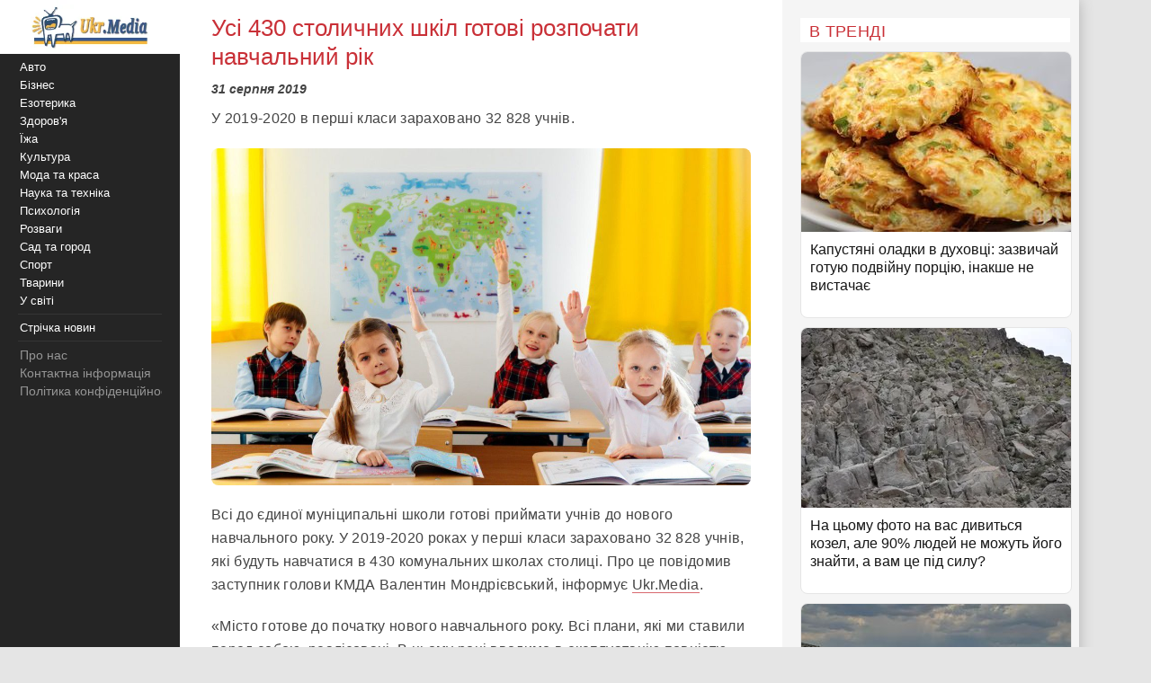

--- FILE ---
content_type: text/html; charset=utf-8
request_url: https://www.google.com/recaptcha/api2/aframe
body_size: 268
content:
<!DOCTYPE HTML><html><head><meta http-equiv="content-type" content="text/html; charset=UTF-8"></head><body><script nonce="lWPGH0ntqUOueyKGiUV4AQ">/** Anti-fraud and anti-abuse applications only. See google.com/recaptcha */ try{var clients={'sodar':'https://pagead2.googlesyndication.com/pagead/sodar?'};window.addEventListener("message",function(a){try{if(a.source===window.parent){var b=JSON.parse(a.data);var c=clients[b['id']];if(c){var d=document.createElement('img');d.src=c+b['params']+'&rc='+(localStorage.getItem("rc::a")?sessionStorage.getItem("rc::b"):"");window.document.body.appendChild(d);sessionStorage.setItem("rc::e",parseInt(sessionStorage.getItem("rc::e")||0)+1);localStorage.setItem("rc::h",'1769104189493');}}}catch(b){}});window.parent.postMessage("_grecaptcha_ready", "*");}catch(b){}</script></body></html>